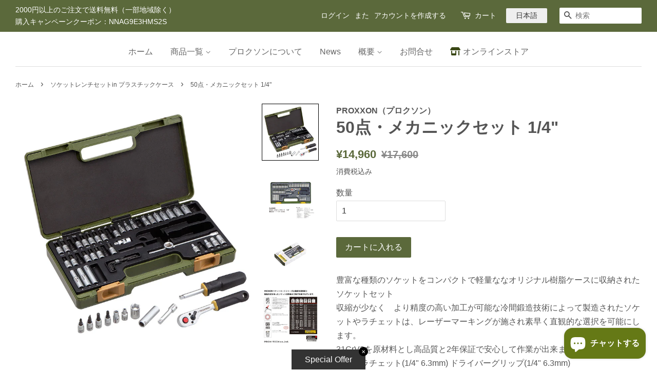

--- FILE ---
content_type: text/javascript
request_url: https://prox-tech.co.jp/cdn/shop/t/2/assets/search-button.js?v=121764733822421603051698581921
body_size: -632
content:
$(".open-btn").on("click",function(){$("#search-wrap").addClass("panelactive"),$("#search-text").focus()}),$(".close-btn").on("click",function(){$("#search-wrap").removeClass("panelactive")});
//# sourceMappingURL=/cdn/shop/t/2/assets/search-button.js.map?v=121764733822421603051698581921
